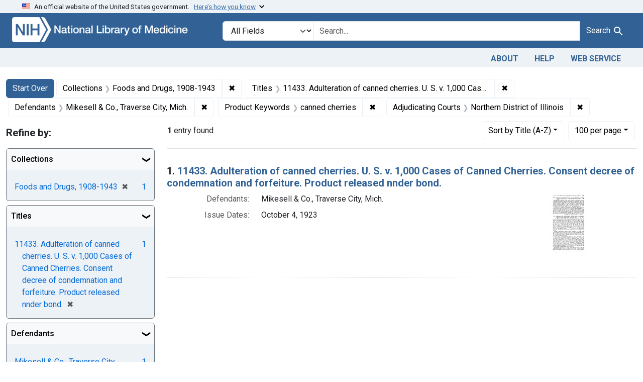

--- FILE ---
content_type: text/html; charset=utf-8
request_url: https://fdanj.nlm.nih.gov/?f%5Bfdanj.adjudicatingcourtjurisdiction%5D%5B%5D=Northern+District+of+Illinois&f%5Bfdanj.casekeywords%5D%5B%5D=canned+cherries&f%5Bfdanj.collection%5D%5B%5D=fdnj&f%5Bfdanj.defendantnames%5D%5B%5D=Mikesell+%26+Co.%2C+Traverse+City%2C+Mich.&f%5Bfdanj.title%5D%5B%5D=11433.+Adulteration+of+canned+cherries.+U.+S.+v.+1%2C000+Cases+of+Canned+Cherries.+Consent+decree+of+condemnation+and+forfeiture.+Product+released+nnder+bond.&per_page=100&sort=fdanj.title+asc&starts_with=A%26F+Candy+Manufacturing+Co.%2C+Inc
body_size: 42680
content:

<!DOCTYPE html>
<html class="no-js" lang="en">
  <head>
    <meta charset="utf-8">
    <meta http-equiv="Content-Type" content="text/html; charset=utf-8">
    <meta name="viewport" content="width=device-width, initial-scale=1, shrink-to-fit=no">

    <title>Collections: Foods and Drugs, 1908-1943 / Titles: 11433. Adulteration of canned cherries. U. S. v. 1,000 Cases of Canned Cherries. Consent decree of condemnation and forfeiture. Product released nnder bond. / Defendants: Mikesell &amp; Co., Traverse City, Mich. / Product Keywords: canned cherries / Adjudicating Courts: Northern District of Illinois - FDA Notices of Judgment Collection, 1908-1966 Search Results</title>
    <script>
      document.querySelector('html').classList.remove('no-js');
    </script>
    <link href="https://fdanj.nlm.nih.gov/catalog/opensearch.xml" title="FDA Notices of Judgment Collection, 1908-1966" type="application/opensearchdescription+xml" rel="search" />
    <link rel="icon" type="image/x-icon" href="/assets/favicon-b8c01de62c74f0e46699ba411684c7102e20d583c37508a74752f5a737bd2a5c.ico" />
    <link rel="stylesheet" href="/assets/application-a08f397b4bb66538c3c8d1a88af6b3495de2af45fc56c446c3163de73e00287b.css" media="all" data-turbo-track="reload" />
      <script type="importmap" data-turbo-track="reload">{
  "imports": {
    "application": "/assets/application-e930cd5eea7c7fb7d7732c67d3082d167b98fd627254991e2e488888c63633de.js",
    "@hotwired/turbo-rails": "/assets/turbo.min-3e48f1801baf343469811ff2c47889596fb8b7eb6d8fa63c4d81d0b94dc8c16d.js",
    "@hotwired/stimulus": "/assets/stimulus.min-dd364f16ec9504dfb72672295637a1c8838773b01c0b441bd41008124c407894.js",
    "@hotwired/stimulus-loading": "/assets/stimulus-loading-3576ce92b149ad5d6959438c6f291e2426c86df3b874c525b30faad51b0d96b3.js",
    "@github/auto-complete-element": "https://cdn.skypack.dev/@github/auto-complete-element",
    "@popperjs/core": "https://ga.jspm.io/npm:@popperjs/core@2.11.6/dist/umd/popper.min.js",
    "bootstrap": "https://ga.jspm.io/npm:bootstrap@5.3.3/dist/js/bootstrap.js",
    "blacklight/bookmark_toggle": "/assets/blacklight/bookmark_toggle-97b6e8357b4b80f49f7978d752d5b6e7e7f728fe9415742ab71b74418d689fad.js",
    "blacklight/button_focus": "/assets/blacklight/button_focus-9e15a08a7a1886d78f54ed5d25655a8a07a535dcdd4de584da5c6c6d47e4188c.js",
    "blacklight/checkbox_submit": "/assets/blacklight/checkbox_submit-d8871d530e20e9f1e7995d8e48be76cd89dbfa15f029e8dbfcd326e7e41f12f7.js",
    "blacklight/core": "/assets/blacklight/core-65db34d8f13f026bcc00abf2dc79a6d61c981f588e6e43b8ea002108656b0ae2.js",
    "blacklight": "/assets/blacklight/index-267e64c5525f71bbc998c7dcc67340a3a40ae3464988e067f0a65d7a8f5f58b3.js",
    "blacklight/modal": "/assets/blacklight/modal-3e3a850f109e09648271966eade9d9b56bdfd7664251f78805b8b734fd6c9968.js",
    "blacklight/modalForm": "/assets/blacklight/modalForm-02d8c117d37bf34110a491a76d0889980cb960ebfe1c1c2445e9de64e8637fee.js",
    "blacklight/search_context": "/assets/blacklight/search_context-44e4fd3e85c6cd91c9e5ed38ecd310f75a259d38f8f70c0c6ad75644c40097f9.js",
    "controllers/application": "/assets/controllers/application-368d98631bccbf2349e0d4f8269afb3fe9625118341966de054759d96ea86c7e.js",
    "controllers/hello_controller": "/assets/controllers/hello_controller-549135e8e7c683a538c3d6d517339ba470fcfb79d62f738a0a089ba41851a554.js",
    "controllers": "/assets/controllers/index-31a9bee606cbc5cdb1593881f388bbf4c345bf693ea24e124f84b6d5c98ab648.js"
  }
}</script>
<link rel="modulepreload" href="/assets/application-e930cd5eea7c7fb7d7732c67d3082d167b98fd627254991e2e488888c63633de.js">
<link rel="modulepreload" href="/assets/turbo.min-3e48f1801baf343469811ff2c47889596fb8b7eb6d8fa63c4d81d0b94dc8c16d.js">
<link rel="modulepreload" href="/assets/stimulus.min-dd364f16ec9504dfb72672295637a1c8838773b01c0b441bd41008124c407894.js">
<link rel="modulepreload" href="/assets/stimulus-loading-3576ce92b149ad5d6959438c6f291e2426c86df3b874c525b30faad51b0d96b3.js">
<link rel="modulepreload" href="https://cdn.skypack.dev/@github/auto-complete-element">
<link rel="modulepreload" href="https://ga.jspm.io/npm:@popperjs/core@2.11.6/dist/umd/popper.min.js">
<link rel="modulepreload" href="https://ga.jspm.io/npm:bootstrap@5.3.3/dist/js/bootstrap.js">
<link rel="modulepreload" href="/assets/blacklight/bookmark_toggle-97b6e8357b4b80f49f7978d752d5b6e7e7f728fe9415742ab71b74418d689fad.js">
<link rel="modulepreload" href="/assets/blacklight/button_focus-9e15a08a7a1886d78f54ed5d25655a8a07a535dcdd4de584da5c6c6d47e4188c.js">
<link rel="modulepreload" href="/assets/blacklight/checkbox_submit-d8871d530e20e9f1e7995d8e48be76cd89dbfa15f029e8dbfcd326e7e41f12f7.js">
<link rel="modulepreload" href="/assets/blacklight/core-65db34d8f13f026bcc00abf2dc79a6d61c981f588e6e43b8ea002108656b0ae2.js">
<link rel="modulepreload" href="/assets/blacklight/index-267e64c5525f71bbc998c7dcc67340a3a40ae3464988e067f0a65d7a8f5f58b3.js">
<link rel="modulepreload" href="/assets/blacklight/modal-3e3a850f109e09648271966eade9d9b56bdfd7664251f78805b8b734fd6c9968.js">
<link rel="modulepreload" href="/assets/blacklight/modalForm-02d8c117d37bf34110a491a76d0889980cb960ebfe1c1c2445e9de64e8637fee.js">
<link rel="modulepreload" href="/assets/blacklight/search_context-44e4fd3e85c6cd91c9e5ed38ecd310f75a259d38f8f70c0c6ad75644c40097f9.js">
<link rel="modulepreload" href="/assets/controllers/application-368d98631bccbf2349e0d4f8269afb3fe9625118341966de054759d96ea86c7e.js">
<link rel="modulepreload" href="/assets/controllers/hello_controller-549135e8e7c683a538c3d6d517339ba470fcfb79d62f738a0a089ba41851a554.js">
<link rel="modulepreload" href="/assets/controllers/index-31a9bee606cbc5cdb1593881f388bbf4c345bf693ea24e124f84b6d5c98ab648.js">
<script type="module">import "application"</script>

    <!-- Google Tag Manager -->
    <script>(function(w,d,s,l,i){w[l]=w[l]||[];w[l].push({'gtm.start': new Date().getTime(),event:'gtm.js'});var f=d.getElementsByTagName(s)[0], j=d.createElement(s),dl=l!='dataLayer'?'&l='+l:'';j.async=true;j.src='//www.googletagmanager.com/gtm.js?id='+i+dl;f.parentNode.insertBefore(j,f);})(window,document,'script','dataLayer','GTM-MT6MLL');</script>
    <!-- End Google Tag Manager -->

    <meta name="csrf-param" content="authenticity_token" />
<meta name="csrf-token" content="dqpXXwIkUxKa9lcxLk2LF7yvlzdkwTnIZGqzRuiewdjaioIESUjgGq3ug_hMGligJ2GU0pVzs-SjaMQEuTcaEA" />
      <meta name="blacklight-search-storage" content="server">
  <meta name="totalResults" content="1" />
<meta name="startIndex" content="0" />
<meta name="itemsPerPage" content="100" />

  <link rel="alternate" type="application/rss+xml" title="RSS for results" href="/catalog.rss?f%5Bfdanj.adjudicatingcourtjurisdiction%5D%5B%5D=Northern+District+of+Illinois&amp;f%5Bfdanj.casekeywords%5D%5B%5D=canned+cherries&amp;f%5Bfdanj.collection%5D%5B%5D=fdnj&amp;f%5Bfdanj.defendantnames%5D%5B%5D=Mikesell+%26+Co.%2C+Traverse+City%2C+Mich.&amp;f%5Bfdanj.title%5D%5B%5D=11433.+Adulteration+of+canned+cherries.+U.+S.+v.+1%2C000+Cases+of+Canned+Cherries.+Consent+decree+of+condemnation+and+forfeiture.+Product+released+nnder+bond.&amp;per_page=100&amp;sort=fdanj.title+asc" />
  <link rel="alternate" type="application/atom+xml" title="Atom for results" href="/catalog.atom?f%5Bfdanj.adjudicatingcourtjurisdiction%5D%5B%5D=Northern+District+of+Illinois&amp;f%5Bfdanj.casekeywords%5D%5B%5D=canned+cherries&amp;f%5Bfdanj.collection%5D%5B%5D=fdnj&amp;f%5Bfdanj.defendantnames%5D%5B%5D=Mikesell+%26+Co.%2C+Traverse+City%2C+Mich.&amp;f%5Bfdanj.title%5D%5B%5D=11433.+Adulteration+of+canned+cherries.+U.+S.+v.+1%2C000+Cases+of+Canned+Cherries.+Consent+decree+of+condemnation+and+forfeiture.+Product+released+nnder+bond.&amp;per_page=100&amp;sort=fdanj.title+asc" />
  <link rel="alternate" type="application/json" title="JSON" href="/catalog.json?f%5Bfdanj.adjudicatingcourtjurisdiction%5D%5B%5D=Northern+District+of+Illinois&amp;f%5Bfdanj.casekeywords%5D%5B%5D=canned+cherries&amp;f%5Bfdanj.collection%5D%5B%5D=fdnj&amp;f%5Bfdanj.defendantnames%5D%5B%5D=Mikesell+%26+Co.%2C+Traverse+City%2C+Mich.&amp;f%5Bfdanj.title%5D%5B%5D=11433.+Adulteration+of+canned+cherries.+U.+S.+v.+1%2C000+Cases+of+Canned+Cherries.+Consent+decree+of+condemnation+and+forfeiture.+Product+released+nnder+bond.&amp;per_page=100&amp;sort=fdanj.title+asc" />

  </head>
  <body class="blacklight-catalog blacklight-catalog-index">
    <!-- Google Tag Manager -->
    <noscript><iframe src="//www.googletagmanager.com/ns.html?id=GTM-MT6MLL" height="0" width="0" style="display:none;visibility:hidden" title="googletagmanager"></iframe></noscript>
    <!-- End Google Tag Manager -->
    <nav id="skip-link" role="navigation" class="visually-hidden-focusable sr-only sr-only-focusable" aria-label="Skip links">
      <div class="container-xl">
        <a class="d-inline-flex p-2 m-1" data-turbolinks="false" href="#search_field">Skip to search</a>
        <a class="d-inline-flex p-2 m-1" data-turbolinks="false" href="#main-container">Skip to main content</a>
            <a class="element-invisible element-focusable rounded-bottom py-2 px-3" data-turbolinks="false" href="#documents">Skip to first result</a>

      </div>
    </nav>
    <header>
  <section class="govt-banner">
    <div class="container-fluid bg-secondary">
      <div class="container">
        <div class="accordion" id="uswdsbanner">
          <div class="accordion-item">
            <h2 class="accordion-header mb-0" id="headingOne">
              <button class="accordion-button shadow-none collapsed" type="button" data-bs-toggle="collapse" data-bs-target="#collapseOne" aria-expanded="true" aria-controls="collapseOne">
                <small> An official website of the United States government. &nbsp; <span class="bluelink">Here’s how you know</span></small>
              </button>
            </h2>
            <div id="collapseOne" class="accordion-collapse collapse" aria-labelledby="headingOne" data-bs-parent="#uswdsbanner">
              <div class="accordion-body">
                <div class="row">
                  <div class="col-lg-6 col-md-12 col-12">
                    <p>
                      <img src="/images/icon-dot-gov.svg" class="img-fluid float-start pe-2 pb-4" alt="Govt building">
                      <strong>Official websites use .gov</strong>
                      <br> A <strong>.gov </strong>website belongs to an official government organization in the United States.
                    </p>
                  </div>
                  <div class="col-lg-6 col-md-12 col-12">
                    <p>
                      <img src="/images/icon-https.svg" class="img-fluid float-start pe-2 pb-4" alt="Secure accsess">
                      <strong>Secure .gov websites use HTTPS</strong>
                      <br> A <strong>lock ( <span class="icon-lock">
                        <svg xmlns="http://www.w3.org/2000/svg" width="14" height="16" viewBox="0 0 52 64" class="usa-banner__lock-image" role="img" aria-labelledby="banner-lock-title-default banner-lock-description-default" focusable="false">
                          <title id="banner-lock-title-default">Lock</title>
                          <desc id="banner-lock-description-default">A locked padlock</desc>
                          <path fill="#000000" fill-rule="evenodd" d="M26 0c10.493 0 19 8.507 19 19v9h3a4 4 0 0 1 4 4v28a4 4 0 0 1-4 4H4a4 4 0 0 1-4-4V32a4 4 0 0 1 4-4h3v-9C7 8.507 15.507 0 26 0zm0 8c-5.979 0-10.843 4.77-10.996 10.712L15 19v9h22v-9c0-6.075-4.925-11-11-11z" />
                        </svg>
                      </span> ) </strong> or <strong>https://</strong> means you’ve safely connected to the .gov website. Share sensitive information only on official, secure websites.
                    </p>
                  </div>
                </div>
              </div>
            </div>
          </div>
        </div>
      </div>
    </div>
  </section>

  <div class="container-fluid bg-primary">
    <div class="container branding">	
      <div class="row py-2">
		    <div class="col-lg-4 col-md-5 mb-1">
          <a href="/" id="anch_0"><img src="/fdanj_logo.png" class="img-fluid" alt="FDA Notices of Judgment Collection, 1908-1966"></a>
        </div>
        <div class="col-lg-8 col-md-7 mt-2">
          <search>
  <form class="search-query-form" action="https://fdanj.nlm.nih.gov/" accept-charset="UTF-8" method="get">
    <input type="hidden" name="per_page" value="100" autocomplete="off" />
<input type="hidden" name="sort" value="fdanj.title asc" autocomplete="off" />
<input type="hidden" name="f[fdanj.collection][]" value="fdnj" autocomplete="off" />
<input type="hidden" name="f[fdanj.title][]" value="11433. Adulteration of canned cherries. U. S. v. 1,000 Cases of Canned Cherries. Consent decree of condemnation and forfeiture. Product released nnder bond." autocomplete="off" />
<input type="hidden" name="f[fdanj.defendantnames][]" value="Mikesell &amp; Co., Traverse City, Mich." autocomplete="off" />
<input type="hidden" name="f[fdanj.casekeywords][]" value="canned cherries" autocomplete="off" />
<input type="hidden" name="f[fdanj.adjudicatingcourtjurisdiction][]" value="Northern District of Illinois" autocomplete="off" />
      <label class="sr-only visually-hidden" for="search_field">Search in</label>
    <div class="input-group">
      

        <select title="Targeted search options" class="custom-select form-select search-field" name="search_field" id="search_field"><option value="all_fields">All Fields</option>
<option value="Title">Title</option>
<option value="Defendant">Defendant</option>
<option value="Product">Product</option>
<option value="Issue Date">Issue Date</option></select>

      <label class="sr-only visually-hidden" for="q">search for</label>
        <auto-complete src="/catalog/suggest" for="autocomplete-popup" class="search-autocomplete-wrapper">
          <input placeholder="Search..." class="search-q q form-control rounded-0" aria-label="search for" aria-autocomplete="list" aria-controls="autocomplete-popup" type="search" name="q" id="q" />
          <ul id="autocomplete-popup" class="dropdown-menu" role="listbox" aria-label="search for" hidden></ul>
        </auto-complete>

      
      <button class="btn btn-primary search-btn" type="submit" id="search" label="Test Search!"><span class="me-sm-1 submit-search-text">Search</span><span class="blacklight-icons blacklight-icons-"><svg xmlns="http://www.w3.org/2000/svg" fill="currentColor" aria-hidden="true" width="24" height="24" viewBox="0 0 24 24">
  <path fill="none" d="M0 0h24v24H0V0z"/><path d="M15.5 14h-.79l-.28-.27C15.41 12.59 16 11.11 16 9.5 16 5.91 13.09 3 9.5 3S3 5.91 3 9.5 5.91 16 9.5 16c1.61 0 3.09-.59 4.23-1.57l.27.28v.79l5 4.99L20.49 19l-4.99-5zm-6 0C7.01 14 5 11.99 5 9.5S7.01 5 9.5 5 14 7.01 14 9.5 11.99 14 9.5 14z"/>
</svg>
</span></button>
    </div>
</form>
</search>

        </div>
      </div>
    </div>
  </div>

  <div class="container-fluid bg-secondary">
    <div class="container">
	    <nav class="navbar navbar-expand navbar-light p-1">
        <ul class="navbar-nav ms-auto">
          <li class="nav-item"><a class="nav-link" href="/about">About</a></li>
          <li class="nav-item"><a class="nav-link" href="/help">Help</a></li>
          <li class="nav-item"><a class="nav-link" href="/web_service">Web Service</a></li>
        </ul>
      </nav>
    </div>  
  </div>

</header>


    <main id="main-container" class="container mt-4" role="main" aria-label="Main content">
        <h1 class="sr-only visually-hidden top-content-title">Search</h1>

  <div id="appliedParams" class="clearfix constraints-container">
    <h2 class="sr-only visually-hidden">Search Constraints</h2>

  <a class="catalog_startOverLink btn btn-primary" href="/">Start Over</a>

    <span class="constraints-label sr-only visually-hidden">You searched for:</span>
    

    <span class="btn-group applied-filter constraint filter filter-fdanj-collection">
  <span class="constraint-value btn btn-outline-secondary">
      <span class="filter-name">Collections</span>
      <span class="filter-value" title="Foods and Drugs, 1908-1943">Foods and Drugs, 1908-1943</span>
  </span>
    <a class="btn btn-outline-secondary remove" href="https://fdanj.nlm.nih.gov/?f%5Bfdanj.adjudicatingcourtjurisdiction%5D%5B%5D=Northern+District+of+Illinois&amp;f%5Bfdanj.casekeywords%5D%5B%5D=canned+cherries&amp;f%5Bfdanj.defendantnames%5D%5B%5D=Mikesell+%26+Co.%2C+Traverse+City%2C+Mich.&amp;f%5Bfdanj.title%5D%5B%5D=11433.+Adulteration+of+canned+cherries.+U.+S.+v.+1%2C000+Cases+of+Canned+Cherries.+Consent+decree+of+condemnation+and+forfeiture.+Product+released+nnder+bond.&amp;per_page=100&amp;sort=fdanj.title+asc">
      <span class="remove-icon" aria-hidden="true">✖</span>
      <span class="sr-only visually-hidden">
        Remove constraint Collections: Foods and Drugs, 1908-1943
      </span>
</a></span>

<span class="btn-group applied-filter constraint filter filter-fdanj-title">
  <span class="constraint-value btn btn-outline-secondary">
      <span class="filter-name">Titles</span>
      <span class="filter-value" title="11433. Adulteration of canned cherries. U. S. v. 1,000 Cases of Canned Cherries. Consent decree of condemnation and forfeiture. Product released nnder bond.">11433. Adulteration of canned cherries. U. S. v. 1,000 Cases of Canned Cherries. Consent decree of condemnation and forfeiture. Product released nnder bond.</span>
  </span>
    <a class="btn btn-outline-secondary remove" href="https://fdanj.nlm.nih.gov/?f%5Bfdanj.adjudicatingcourtjurisdiction%5D%5B%5D=Northern+District+of+Illinois&amp;f%5Bfdanj.casekeywords%5D%5B%5D=canned+cherries&amp;f%5Bfdanj.collection%5D%5B%5D=fdnj&amp;f%5Bfdanj.defendantnames%5D%5B%5D=Mikesell+%26+Co.%2C+Traverse+City%2C+Mich.&amp;per_page=100&amp;sort=fdanj.title+asc">
      <span class="remove-icon" aria-hidden="true">✖</span>
      <span class="sr-only visually-hidden">
        Remove constraint Titles: 11433. Adulteration of canned cherries. U. S. v. 1,000 Cases of Canned Cherries. Consent decree of condemnation and forfeiture. Product released nnder bond.
      </span>
</a></span>

<span class="btn-group applied-filter constraint filter filter-fdanj-defendantnames">
  <span class="constraint-value btn btn-outline-secondary">
      <span class="filter-name">Defendants</span>
      <span class="filter-value" title="Mikesell &amp; Co., Traverse City, Mich.">Mikesell &amp; Co., Traverse City, Mich.</span>
  </span>
    <a class="btn btn-outline-secondary remove" href="https://fdanj.nlm.nih.gov/?f%5Bfdanj.adjudicatingcourtjurisdiction%5D%5B%5D=Northern+District+of+Illinois&amp;f%5Bfdanj.casekeywords%5D%5B%5D=canned+cherries&amp;f%5Bfdanj.collection%5D%5B%5D=fdnj&amp;f%5Bfdanj.title%5D%5B%5D=11433.+Adulteration+of+canned+cherries.+U.+S.+v.+1%2C000+Cases+of+Canned+Cherries.+Consent+decree+of+condemnation+and+forfeiture.+Product+released+nnder+bond.&amp;per_page=100&amp;sort=fdanj.title+asc">
      <span class="remove-icon" aria-hidden="true">✖</span>
      <span class="sr-only visually-hidden">
        Remove constraint Defendants: Mikesell &amp; Co., Traverse City, Mich.
      </span>
</a></span>

<span class="btn-group applied-filter constraint filter filter-fdanj-casekeywords">
  <span class="constraint-value btn btn-outline-secondary">
      <span class="filter-name">Product Keywords</span>
      <span class="filter-value" title="canned cherries">canned cherries</span>
  </span>
    <a class="btn btn-outline-secondary remove" href="https://fdanj.nlm.nih.gov/?f%5Bfdanj.adjudicatingcourtjurisdiction%5D%5B%5D=Northern+District+of+Illinois&amp;f%5Bfdanj.collection%5D%5B%5D=fdnj&amp;f%5Bfdanj.defendantnames%5D%5B%5D=Mikesell+%26+Co.%2C+Traverse+City%2C+Mich.&amp;f%5Bfdanj.title%5D%5B%5D=11433.+Adulteration+of+canned+cherries.+U.+S.+v.+1%2C000+Cases+of+Canned+Cherries.+Consent+decree+of+condemnation+and+forfeiture.+Product+released+nnder+bond.&amp;per_page=100&amp;sort=fdanj.title+asc">
      <span class="remove-icon" aria-hidden="true">✖</span>
      <span class="sr-only visually-hidden">
        Remove constraint Product Keywords: canned cherries
      </span>
</a></span>

<span class="btn-group applied-filter constraint filter filter-fdanj-adjudicatingcourtjurisdiction">
  <span class="constraint-value btn btn-outline-secondary">
      <span class="filter-name">Adjudicating Courts</span>
      <span class="filter-value" title="Northern District of Illinois">Northern District of Illinois</span>
  </span>
    <a class="btn btn-outline-secondary remove" href="https://fdanj.nlm.nih.gov/?f%5Bfdanj.casekeywords%5D%5B%5D=canned+cherries&amp;f%5Bfdanj.collection%5D%5B%5D=fdnj&amp;f%5Bfdanj.defendantnames%5D%5B%5D=Mikesell+%26+Co.%2C+Traverse+City%2C+Mich.&amp;f%5Bfdanj.title%5D%5B%5D=11433.+Adulteration+of+canned+cherries.+U.+S.+v.+1%2C000+Cases+of+Canned+Cherries.+Consent+decree+of+condemnation+and+forfeiture.+Product+released+nnder+bond.&amp;per_page=100&amp;sort=fdanj.title+asc">
      <span class="remove-icon" aria-hidden="true">✖</span>
      <span class="sr-only visually-hidden">
        Remove constraint Adjudicating Courts: Northern District of Illinois
      </span>
</a></span>



</div>



      <div class="row">
  <div class="col-md-12">
    <div id="main-flashes" class="">
      <div class="flash_messages">
    
    
    
    
</div>

    </div>
  </div>
</div>


      <div class="row">
            <section id="content" class="col-lg-9 order-last" aria-label="search results">
      
  





<div id="sortAndPerPage" class="sort-pagination d-md-flex justify-content-between" role="navigation" aria-label="Results navigation">
  <section class="paginate-section">
      <div class="page-links">
      <span class="page-entries">
        <strong>1</strong> entry found
      </span>
    </div> 

</section>

  <div class="search-widgets">
        <div id="sort-dropdown" class="btn-group sort-dropdown">
  <button name="button" type="submit" class="btn btn-outline-secondary dropdown-toggle" aria-expanded="false" data-toggle="dropdown" data-bs-toggle="dropdown">Sort<span class="d-none d-sm-inline"> by Title (A-Z)</span><span class="caret"></span></button>

  <div class="dropdown-menu" role="menu">
      <a class="dropdown-item " role="menuitem" href="/?f%5Bfdanj.adjudicatingcourtjurisdiction%5D%5B%5D=Northern+District+of+Illinois&amp;f%5Bfdanj.casekeywords%5D%5B%5D=canned+cherries&amp;f%5Bfdanj.collection%5D%5B%5D=fdnj&amp;f%5Bfdanj.defendantnames%5D%5B%5D=Mikesell+%26+Co.%2C+Traverse+City%2C+Mich.&amp;f%5Bfdanj.title%5D%5B%5D=11433.+Adulteration+of+canned+cherries.+U.+S.+v.+1%2C000+Cases+of+Canned+Cherries.+Consent+decree+of+condemnation+and+forfeiture.+Product+released+nnder+bond.&amp;per_page=100&amp;sort=score+desc">Relevance</a>
      <a class="dropdown-item active" role="menuitem" aria-current="page" href="/?f%5Bfdanj.adjudicatingcourtjurisdiction%5D%5B%5D=Northern+District+of+Illinois&amp;f%5Bfdanj.casekeywords%5D%5B%5D=canned+cherries&amp;f%5Bfdanj.collection%5D%5B%5D=fdnj&amp;f%5Bfdanj.defendantnames%5D%5B%5D=Mikesell+%26+Co.%2C+Traverse+City%2C+Mich.&amp;f%5Bfdanj.title%5D%5B%5D=11433.+Adulteration+of+canned+cherries.+U.+S.+v.+1%2C000+Cases+of+Canned+Cherries.+Consent+decree+of+condemnation+and+forfeiture.+Product+released+nnder+bond.&amp;per_page=100&amp;sort=fdanj.title+asc">Title (A-Z)</a>
      <a class="dropdown-item " role="menuitem" href="/?f%5Bfdanj.adjudicatingcourtjurisdiction%5D%5B%5D=Northern+District+of+Illinois&amp;f%5Bfdanj.casekeywords%5D%5B%5D=canned+cherries&amp;f%5Bfdanj.collection%5D%5B%5D=fdnj&amp;f%5Bfdanj.defendantnames%5D%5B%5D=Mikesell+%26+Co.%2C+Traverse+City%2C+Mich.&amp;f%5Bfdanj.title%5D%5B%5D=11433.+Adulteration+of+canned+cherries.+U.+S.+v.+1%2C000+Cases+of+Canned+Cherries.+Consent+decree+of+condemnation+and+forfeiture.+Product+released+nnder+bond.&amp;per_page=100&amp;sort=fdanj.title+desc">Title (Z-A)</a>
  </div>
</div>



        <span class="sr-only visually-hidden">Number of results to display per page</span>
  <div id="per_page-dropdown" class="btn-group per_page-dropdown">
  <button name="button" type="submit" class="btn btn-outline-secondary dropdown-toggle" aria-expanded="false" data-toggle="dropdown" data-bs-toggle="dropdown">100<span class="sr-only visually-hidden"> per page</span><span class="d-none d-sm-inline"> per page</span><span class="caret"></span></button>

  <div class="dropdown-menu" role="menu">
      <a class="dropdown-item " role="menuitem" href="/?f%5Bfdanj.adjudicatingcourtjurisdiction%5D%5B%5D=Northern+District+of+Illinois&amp;f%5Bfdanj.casekeywords%5D%5B%5D=canned+cherries&amp;f%5Bfdanj.collection%5D%5B%5D=fdnj&amp;f%5Bfdanj.defendantnames%5D%5B%5D=Mikesell+%26+Co.%2C+Traverse+City%2C+Mich.&amp;f%5Bfdanj.title%5D%5B%5D=11433.+Adulteration+of+canned+cherries.+U.+S.+v.+1%2C000+Cases+of+Canned+Cherries.+Consent+decree+of+condemnation+and+forfeiture.+Product+released+nnder+bond.&amp;per_page=10&amp;sort=fdanj.title+asc">10<span class="sr-only visually-hidden"> per page</span></a>
      <a class="dropdown-item " role="menuitem" href="/?f%5Bfdanj.adjudicatingcourtjurisdiction%5D%5B%5D=Northern+District+of+Illinois&amp;f%5Bfdanj.casekeywords%5D%5B%5D=canned+cherries&amp;f%5Bfdanj.collection%5D%5B%5D=fdnj&amp;f%5Bfdanj.defendantnames%5D%5B%5D=Mikesell+%26+Co.%2C+Traverse+City%2C+Mich.&amp;f%5Bfdanj.title%5D%5B%5D=11433.+Adulteration+of+canned+cherries.+U.+S.+v.+1%2C000+Cases+of+Canned+Cherries.+Consent+decree+of+condemnation+and+forfeiture.+Product+released+nnder+bond.&amp;per_page=20&amp;sort=fdanj.title+asc">20<span class="sr-only visually-hidden"> per page</span></a>
      <a class="dropdown-item " role="menuitem" href="/?f%5Bfdanj.adjudicatingcourtjurisdiction%5D%5B%5D=Northern+District+of+Illinois&amp;f%5Bfdanj.casekeywords%5D%5B%5D=canned+cherries&amp;f%5Bfdanj.collection%5D%5B%5D=fdnj&amp;f%5Bfdanj.defendantnames%5D%5B%5D=Mikesell+%26+Co.%2C+Traverse+City%2C+Mich.&amp;f%5Bfdanj.title%5D%5B%5D=11433.+Adulteration+of+canned+cherries.+U.+S.+v.+1%2C000+Cases+of+Canned+Cherries.+Consent+decree+of+condemnation+and+forfeiture.+Product+released+nnder+bond.&amp;per_page=50&amp;sort=fdanj.title+asc">50<span class="sr-only visually-hidden"> per page</span></a>
      <a class="dropdown-item active" role="menuitem" aria-current="page" href="/?f%5Bfdanj.adjudicatingcourtjurisdiction%5D%5B%5D=Northern+District+of+Illinois&amp;f%5Bfdanj.casekeywords%5D%5B%5D=canned+cherries&amp;f%5Bfdanj.collection%5D%5B%5D=fdnj&amp;f%5Bfdanj.defendantnames%5D%5B%5D=Mikesell+%26+Co.%2C+Traverse+City%2C+Mich.&amp;f%5Bfdanj.title%5D%5B%5D=11433.+Adulteration+of+canned+cherries.+U.+S.+v.+1%2C000+Cases+of+Canned+Cherries.+Consent+decree+of+condemnation+and+forfeiture.+Product+released+nnder+bond.&amp;per_page=100&amp;sort=fdanj.title+asc">100<span class="sr-only visually-hidden"> per page</span></a>
  </div>
</div>


      

</div>
</div>


<h2 class="sr-only visually-hidden">Search Results</h2>

  <div id="documents" class="documents-list">
  <article data-document-id="fdnj11433" data-document-counter="1" itemscope="itemscope" itemtype="http://schema.org/Thing" class="document document-position-1">
  
    <div class="document-main-section">
      <header class="documentHeader row">
  <h3 class="index_title document-title-heading col">

    <span class="document-counter">1. </span><a data-context-href="/catalog/fdnj11433/track?counter=1&amp;document_id=fdnj11433&amp;per_page=100&amp;search_id=177807" data-context-method="post" data-turbo-prefetch="false" itemprop="name" href="/catalog/fdnj11433">11433. Adulteration of canned cherries. U. S. v. 1,000 Cases of Canned Cherries. Consent decree of condemnation and forfeiture. Product released nnder bond.</a>
</h3>
    
</header>

      
      
      <div class="container">
        <div class="row">
          <div class="col col-md-9">
            
<dl class="document-metadata dl-invert row">    <dt class="blacklight-fdanj-defendantnames col-md-3">    Defendants:
</dt>
  <dd class="col-md-9 blacklight-fdanj-defendantnames">    Mikesell &amp; Co., Traverse City, Mich.
</dd>

    <dt class="blacklight-fdanj-caseissuedate col-md-3">    Issue Dates:
</dt>
  <dd class="col-md-9 blacklight-fdanj-caseissuedate">    October 4, 1923
</dd>

</dl>


              
          </div>
          <div class="col col-md-3">
            
  <div class="document-thumbnail">
    <a data-context-href="/catalog/fdnj11433/track?counter=1&amp;document_id=fdnj11433&amp;per_page=100&amp;search_id=177807" data-context-method="post" data-turbo-prefetch="false" aria-hidden="true" tabindex="-1" href="/catalog/fdnj11433"><img alt="fdnj11433" src="/thumb/nlm:fdanjid-fdnj11433-case" /></a>
  </div>

          </div>
        </div>
      </div>
    </div>
  
</article>
</div>





    </section>

    <section id="sidebar" class="page-sidebar col-lg-3 order-first" aria-label="limit your search">
        <search>
    <div id="facets" class="facets sidenav facets-toggleable-md">
  <div class="facets-header">
    <h2 class="facets-heading">Refine by:</h2>

    <button class="navbar-toggler navbar-toggler-right" type="button" data-toggle="collapse" data-target="#facet-panel-collapse" data-bs-toggle="collapse" data-bs-target="#facet-panel-collapse" aria-controls="facet-panel-collapse" aria-expanded="false">
      <span data-show-label>Show facets</span>
      <span data-hide-label>Hide facets</span>
</button>  </div>

  <div id="facet-panel-collapse" class="facets-collapse collapse">
            <div class="card facet-limit blacklight-fdanj.collection facet-limit-active">
  <h3 class="card-header p-0 facet-field-heading" id="facet-fdanj-collection-header">
    <button
      type="button"
      class="btn w-100 d-block btn-block p-2 text-start text-left collapse-toggle "
      data-toggle="collapse"
      data-bs-toggle="collapse"
      data-target="#facet-fdanj-collection"
      data-bs-target="#facet-fdanj-collection"
      aria-expanded="true"
      arial-controls="facet-fdanj-collection"
    >
          Collections

    </button>
  </h3>
  <div id="facet-fdanj-collection" role="region" aria-labelledby="facet-fdanj-collection-header" class="panel-collapse facet-content collapse show">
    <div class="card-body">
          
    <ul class="facet-values list-unstyled">
      <li><span class="facet-label"><span class="selected">Foods and Drugs, 1908-1943</span><a class="remove" rel="nofollow" href="https://fdanj.nlm.nih.gov/?f%5Bfdanj.adjudicatingcourtjurisdiction%5D%5B%5D=Northern+District+of+Illinois&amp;f%5Bfdanj.casekeywords%5D%5B%5D=canned+cherries&amp;f%5Bfdanj.defendantnames%5D%5B%5D=Mikesell+%26+Co.%2C+Traverse+City%2C+Mich.&amp;f%5Bfdanj.title%5D%5B%5D=11433.+Adulteration+of+canned+cherries.+U.+S.+v.+1%2C000+Cases+of+Canned+Cherries.+Consent+decree+of+condemnation+and+forfeiture.+Product+released+nnder+bond.&amp;per_page=100&amp;sort=fdanj.title+asc"><span class="remove-icon" aria-hidden="true">✖</span><span class="sr-only visually-hidden">[remove]</span></a></span><span class="selected facet-count">1</span></li>
    </ul>


    </div>
  </div>
</div>
<div class="card facet-limit blacklight-fdanj.title facet-limit-active">
  <h3 class="card-header p-0 facet-field-heading" id="facet-fdanj-title-header">
    <button
      type="button"
      class="btn w-100 d-block btn-block p-2 text-start text-left collapse-toggle "
      data-toggle="collapse"
      data-bs-toggle="collapse"
      data-target="#facet-fdanj-title"
      data-bs-target="#facet-fdanj-title"
      aria-expanded="true"
      arial-controls="facet-fdanj-title"
    >
          Titles

    </button>
  </h3>
  <div id="facet-fdanj-title" role="region" aria-labelledby="facet-fdanj-title-header" class="panel-collapse facet-content collapse show">
    <div class="card-body">
          
    <ul class="facet-values list-unstyled">
      <li><span class="facet-label"><span class="selected">11433. Adulteration of canned cherries. U. S. v. 1,000 Cases of Canned Cherries. Consent decree of condemnation and forfeiture. Product released nnder bond.</span><a class="remove" rel="nofollow" href="https://fdanj.nlm.nih.gov/?f%5Bfdanj.adjudicatingcourtjurisdiction%5D%5B%5D=Northern+District+of+Illinois&amp;f%5Bfdanj.casekeywords%5D%5B%5D=canned+cherries&amp;f%5Bfdanj.collection%5D%5B%5D=fdnj&amp;f%5Bfdanj.defendantnames%5D%5B%5D=Mikesell+%26+Co.%2C+Traverse+City%2C+Mich.&amp;per_page=100&amp;sort=fdanj.title+asc"><span class="remove-icon" aria-hidden="true">✖</span><span class="sr-only visually-hidden">[remove]</span></a></span><span class="selected facet-count">1</span></li>
    </ul>


    </div>
  </div>
</div>
<div class="card facet-limit blacklight-fdanj.defendantnames facet-limit-active">
  <h3 class="card-header p-0 facet-field-heading" id="facet-fdanj-defendantnames-header">
    <button
      type="button"
      class="btn w-100 d-block btn-block p-2 text-start text-left collapse-toggle "
      data-toggle="collapse"
      data-bs-toggle="collapse"
      data-target="#facet-fdanj-defendantnames"
      data-bs-target="#facet-fdanj-defendantnames"
      aria-expanded="true"
      arial-controls="facet-fdanj-defendantnames"
    >
          Defendants

    </button>
  </h3>
  <div id="facet-fdanj-defendantnames" role="region" aria-labelledby="facet-fdanj-defendantnames-header" class="panel-collapse facet-content collapse show">
    <div class="card-body">
          
    <ul class="facet-values list-unstyled">
      <li><span class="facet-label"><span class="selected">Mikesell &amp; Co., Traverse City, Mich.</span><a class="remove" rel="nofollow" href="https://fdanj.nlm.nih.gov/?f%5Bfdanj.adjudicatingcourtjurisdiction%5D%5B%5D=Northern+District+of+Illinois&amp;f%5Bfdanj.casekeywords%5D%5B%5D=canned+cherries&amp;f%5Bfdanj.collection%5D%5B%5D=fdnj&amp;f%5Bfdanj.title%5D%5B%5D=11433.+Adulteration+of+canned+cherries.+U.+S.+v.+1%2C000+Cases+of+Canned+Cherries.+Consent+decree+of+condemnation+and+forfeiture.+Product+released+nnder+bond.&amp;per_page=100&amp;sort=fdanj.title+asc"><span class="remove-icon" aria-hidden="true">✖</span><span class="sr-only visually-hidden">[remove]</span></a></span><span class="selected facet-count">1</span></li>
    </ul>


    </div>
  </div>
</div>
<div class="card facet-limit blacklight-fdanj.casekeywords facet-limit-active">
  <h3 class="card-header p-0 facet-field-heading" id="facet-fdanj-casekeywords-header">
    <button
      type="button"
      class="btn w-100 d-block btn-block p-2 text-start text-left collapse-toggle "
      data-toggle="collapse"
      data-bs-toggle="collapse"
      data-target="#facet-fdanj-casekeywords"
      data-bs-target="#facet-fdanj-casekeywords"
      aria-expanded="true"
      arial-controls="facet-fdanj-casekeywords"
    >
          Product Keywords

    </button>
  </h3>
  <div id="facet-fdanj-casekeywords" role="region" aria-labelledby="facet-fdanj-casekeywords-header" class="panel-collapse facet-content collapse show">
    <div class="card-body">
          
    <ul class="facet-values list-unstyled">
      <li><span class="facet-label"><span class="selected">canned cherries</span><a class="remove" rel="nofollow" href="https://fdanj.nlm.nih.gov/?f%5Bfdanj.adjudicatingcourtjurisdiction%5D%5B%5D=Northern+District+of+Illinois&amp;f%5Bfdanj.collection%5D%5B%5D=fdnj&amp;f%5Bfdanj.defendantnames%5D%5B%5D=Mikesell+%26+Co.%2C+Traverse+City%2C+Mich.&amp;f%5Bfdanj.title%5D%5B%5D=11433.+Adulteration+of+canned+cherries.+U.+S.+v.+1%2C000+Cases+of+Canned+Cherries.+Consent+decree+of+condemnation+and+forfeiture.+Product+released+nnder+bond.&amp;per_page=100&amp;sort=fdanj.title+asc"><span class="remove-icon" aria-hidden="true">✖</span><span class="sr-only visually-hidden">[remove]</span></a></span><span class="selected facet-count">1</span></li>
    </ul>


    </div>
  </div>
</div>
<div class="card facet-limit blacklight-fdanj.caseissuedate ">
  <h3 class="card-header p-0 facet-field-heading" id="facet-fdanj-caseissuedate-header">
    <button
      type="button"
      class="btn w-100 d-block btn-block p-2 text-start text-left collapse-toggle collapsed"
      data-toggle="collapse"
      data-bs-toggle="collapse"
      data-target="#facet-fdanj-caseissuedate"
      data-bs-target="#facet-fdanj-caseissuedate"
      aria-expanded="false"
      arial-controls="facet-fdanj-caseissuedate"
    >
          Issue Dates

    </button>
  </h3>
  <div id="facet-fdanj-caseissuedate" role="region" aria-labelledby="facet-fdanj-caseissuedate-header" class="panel-collapse facet-content collapse ">
    <div class="card-body">
          
    <ul class="facet-values list-unstyled">
      <li><span class="facet-label"><a class="facet-select" rel="nofollow" href="/?f%5Bfdanj.adjudicatingcourtjurisdiction%5D%5B%5D=Northern+District+of+Illinois&amp;f%5Bfdanj.caseissuedate%5D%5B%5D=October+4%2C+1923&amp;f%5Bfdanj.casekeywords%5D%5B%5D=canned+cherries&amp;f%5Bfdanj.collection%5D%5B%5D=fdnj&amp;f%5Bfdanj.defendantnames%5D%5B%5D=Mikesell+%26+Co.%2C+Traverse+City%2C+Mich.&amp;f%5Bfdanj.title%5D%5B%5D=11433.+Adulteration+of+canned+cherries.+U.+S.+v.+1%2C000+Cases+of+Canned+Cherries.+Consent+decree+of+condemnation+and+forfeiture.+Product+released+nnder+bond.&amp;per_page=100&amp;sort=fdanj.title+asc">October 4, 1923</a></span><span class="facet-count">1</span></li>
    </ul>


    </div>
  </div>
</div>
<div class="card facet-limit blacklight-fdanj.adjudicatingcourtjurisdiction facet-limit-active">
  <h3 class="card-header p-0 facet-field-heading" id="facet-fdanj-adjudicatingcourtjurisdiction-header">
    <button
      type="button"
      class="btn w-100 d-block btn-block p-2 text-start text-left collapse-toggle "
      data-toggle="collapse"
      data-bs-toggle="collapse"
      data-target="#facet-fdanj-adjudicatingcourtjurisdiction"
      data-bs-target="#facet-fdanj-adjudicatingcourtjurisdiction"
      aria-expanded="true"
      arial-controls="facet-fdanj-adjudicatingcourtjurisdiction"
    >
          Adjudicating Courts

    </button>
  </h3>
  <div id="facet-fdanj-adjudicatingcourtjurisdiction" role="region" aria-labelledby="facet-fdanj-adjudicatingcourtjurisdiction-header" class="panel-collapse facet-content collapse show">
    <div class="card-body">
          
    <ul class="facet-values list-unstyled">
      <li><span class="facet-label"><span class="selected">Northern District of Illinois</span><a class="remove" rel="nofollow" href="https://fdanj.nlm.nih.gov/?f%5Bfdanj.casekeywords%5D%5B%5D=canned+cherries&amp;f%5Bfdanj.collection%5D%5B%5D=fdnj&amp;f%5Bfdanj.defendantnames%5D%5B%5D=Mikesell+%26+Co.%2C+Traverse+City%2C+Mich.&amp;f%5Bfdanj.title%5D%5B%5D=11433.+Adulteration+of+canned+cherries.+U.+S.+v.+1%2C000+Cases+of+Canned+Cherries.+Consent+decree+of+condemnation+and+forfeiture.+Product+released+nnder+bond.&amp;per_page=100&amp;sort=fdanj.title+asc"><span class="remove-icon" aria-hidden="true">✖</span><span class="sr-only visually-hidden">[remove]</span></a></span><span class="selected facet-count">1</span></li>
    </ul>


    </div>
  </div>
</div>


  </div>
</div></search>


    </section>

      </div>
    </main>

    <footer class="footer bg-primary text-white">
<div class="container-fluid">
  <div class="container pt-2">
    <div class="row mt-3">
	  <div class="col-md-3 col-sm-6 col-6">
        <p><a href="https://www.nlm.nih.gov/socialmedia/index.html" class="text-white" id="anch_75">Connect with NLM</a></p>
        <ul class="list-inline social_media">
          <li class="list-inline-item"><a title="External link: please review our privacy policy." href="https://www.facebook.com/nationallibraryofmedicine"><img src="/images/facebook.svg" class="img-fluid bg-secondary" alt="Facebook"></a></li>
          <li class="list-inline-item"><a title="External link: please review our privacy policy." href="https://www.linkedin.com/company/national-library-of-medicine-nlm/"><img src="/images/linkedin.svg" class="img-fluid bg-secondary" alt="LinkedIn"></a></li>
          <li class="list-inline-item"><a title="External link: please review our privacy policy." href="https://x.com/NLM_NIH"><img src="/images/x.svg" class="img-fluid bg-secondary" alt="X (Formerly Twitter)"></a></li>
          <li class="list-inline-item"><a title="External link: please review our privacy policy." href="https://www.youtube.com/user/NLMNIH"><img src="/images/youtube.svg" class="img-fluid bg-secondary" alt="YouTube"></a></li>
        </ul>
      </div>
      <div class="col-md-3 col-sm-6 col-6">
        <p class="address_footer text-white">National Library of Medicine<br>
        <a href="//www.google.com/maps/place/8600+Rockville+Pike,+Bethesda,+MD+20894/@38.9959508,-77.101021,17z/data=!3m1!4b1!4m5!3m4!1s0x89b7c95e25765ddb:0x19156f88b27635b8!8m2!3d38.9959508!4d-77.0988323" class="text-white" id="anch_77">8600 Rockville Pike <br>Bethesda, MD 20894</a></p>
      </div>	  
      <div class="col-md-3 col-sm-6 col-6">
        <p><a href="//www.nlm.nih.gov/web_policies.html" class="text-white" id="anch_78">Web Policies</a><br>
        <a href="//www.nih.gov/institutes-nih/nih-office-director/office-communications-public-liaison/freedom-information-act-office" class="text-white" id="anch_79">FOIA</a><br>
        <a href="//www.hhs.gov/vulnerability-disclosure-policy/index.html" class="text-white" id="anch_80">HHS Vulnerability Disclosure</a></p>
      </div>
	    <div class="col-md-3 col-sm-6 col-6">
        <p><a class="supportLink text-white" href="//support.nlm.nih.gov?from=https://fdanj.nlm.nih.gov/?f%5Bfdanj.adjudicatingcourtjurisdiction%5D%5B%5D=Northern+District+of+Illinois&amp;f%5Bfdanj.casekeywords%5D%5B%5D=canned+cherries&amp;f%5Bfdanj.collection%5D%5B%5D=fdnj&amp;f%5Bfdanj.defendantnames%5D%5B%5D=Mikesell+%26+Co.%2C+Traverse+City%2C+Mich.&amp;f%5Bfdanj.title%5D%5B%5D=11433.+Adulteration+of+canned+cherries.+U.+S.+v.+1%2C000+Cases+of+Canned+Cherries.+Consent+decree+of+condemnation+and+forfeiture.+Product+released+nnder+bond.&amp;per_page=100&amp;sort=fdanj.title+asc&amp;starts_with=A%26F+Candy+Manufacturing+Co.%2C+Inc" id="anch_81">NLM Support Center</a> <br>
        <a href="//www.nlm.nih.gov/accessibility.html" class="text-white" id="anch_82">Accessibility</a><br>
        <a href="//www.nlm.nih.gov/careers/careers.html" class="text-white" id="anch_83">Careers</a></p>
      </div>
    </div>
    <div class="row">
      <div class="col-lg-12">
        <p class="mt-2 text-center"> <a class="text-white" href="//www.nlm.nih.gov/" id="anch_84">NLM</a> | <a class="text-white" href="https://www.nih.gov/" id="anch_85">NIH</a> | <a class="text-white" href="https://www.hhs.gov/" id="anch_86">HHS</a> | <a class="text-white" href="https://www.usa.gov/" id="anch_87">USA.gov</a></p>
      </div>
    </div>
  </div>
  </div>
</footer>
    <dialog id="blacklight-modal" class="modal" data-turbo="false">
  <div class="modal-dialog modal-lg">
    <div class="modal-content">
    </div>
  </div>
</dialog>

  </body>
</html>
